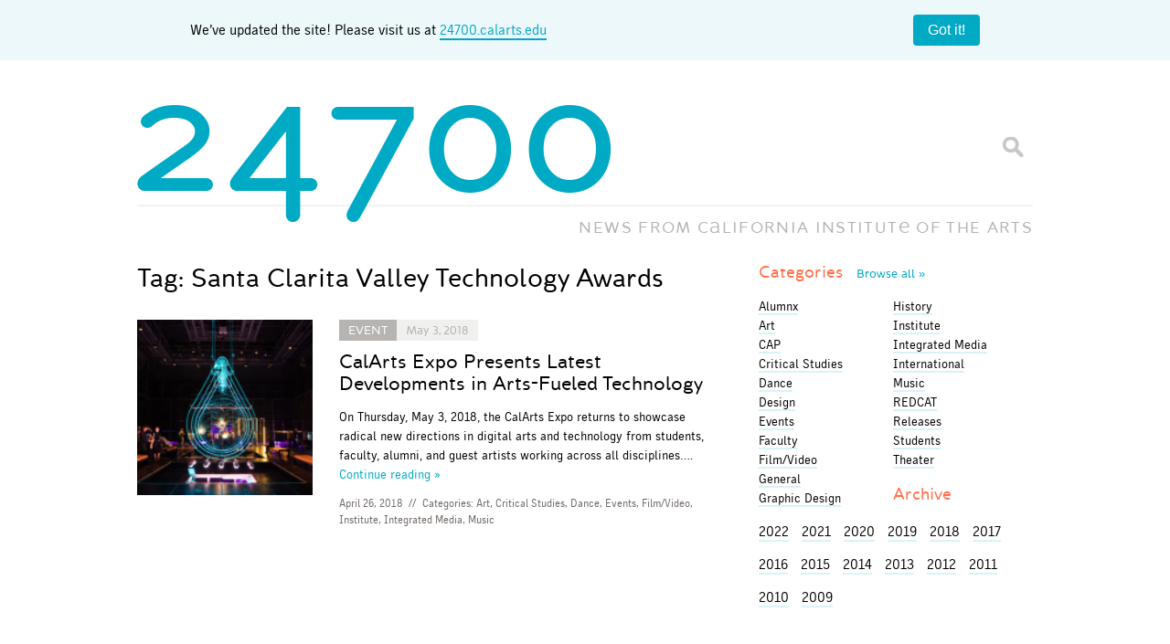

--- FILE ---
content_type: text/html; charset=UTF-8
request_url: https://blog.calarts.edu/tag/santa-clarita-valley-technology-awards/
body_size: 12720
content:
<!doctype html>  

<!--[if lt IE 7]><html lang="en-US" class="no-js lt-ie9 lt-ie8 lt-ie7"> <![endif]-->
<!--[if (IE 7)&!(IEMobile)]><html lang="en-US" class="no-js lt-ie9 lt-ie8"><![endif]-->
<!--[if (IE 8)&!(IEMobile)]><html lang="en-US" class="no-js lt-ie9"><![endif]-->
<!--[if gt IE 8]><!--> <html lang="en-US" class="no-js"><!--<![endif]-->
	
	<head>
		<meta charset="utf-8">

		<title>  Santa Clarita Valley Technology Awards		</title>
		
		<!-- Google Chrome Frame for IE -->
		<meta http-equiv="X-UA-Compatible" content="IE=edge,chrome=1">
		
		<!-- mobile meta (hooray!) -->
		<meta name="HandheldFriendly" content="True">
		<meta name="MobileOptimized" content="320">
		<meta name="viewport" content="width=device-width, initial-scale=1.0"/>
		
		<!-- icons & favicons -->
		<link rel="shortcut icon" href="https://blog.calarts.edu/wp-content/themes/bones/favicon_calarts.ico?v=3">
		<link rel="apple-touch-icon" href="https://blog.calarts.edu/wp-content/themes/bones/library/images/blog-homescreen-icon.png?v=3"/>
		
		<!-- apple mobile web -->
		<meta name="apple-mobile-web-app-title" content="24700 Blog">
		<meta name="apple-mobile-web-app-capable" content="yes">
		<meta name="apple-mobile-web-app-status-bar-style" content="black">
		<script type="text/javascript">
			var addToHomeConfig = {
				expire: 28800,					// Show the message only once every 20 days
				startDelay: 750,
				animationIn: 'bubble',
				touchIcon: true
			};
		</script>
				
  	<link rel="pingback" href="https://blog.calarts.edu/xmlrpc.php">
		
		<!-- webfonts -->
		<link rel="stylesheet" href="https://blog.calarts.edu/wp-content/themes/bones/type/webfonts.css?v=2" type="text/css" charset="utf-8" />
		
		<!-- wordpress head functions -->
		<meta name='robots' content='max-image-preview:large' />
	<style>img:is([sizes="auto" i], [sizes^="auto," i]) { contain-intrinsic-size: 3000px 1500px }</style>
	<link rel='dns-prefetch' href='//blog.calarts.edu' />
<link rel='dns-prefetch' href='//www.googletagmanager.com' />
<link rel="alternate" type="application/rss+xml" title="24700 &raquo; Santa Clarita Valley Technology Awards Tag Feed" href="https://blog.calarts.edu/tag/santa-clarita-valley-technology-awards/feed/" />
<script type="text/javascript">
/* <![CDATA[ */
window._wpemojiSettings = {"baseUrl":"https:\/\/s.w.org\/images\/core\/emoji\/16.0.1\/72x72\/","ext":".png","svgUrl":"https:\/\/s.w.org\/images\/core\/emoji\/16.0.1\/svg\/","svgExt":".svg","source":{"concatemoji":"https:\/\/blog.calarts.edu\/wp-includes\/js\/wp-emoji-release.min.js"}};
/*! This file is auto-generated */
!function(s,n){var o,i,e;function c(e){try{var t={supportTests:e,timestamp:(new Date).valueOf()};sessionStorage.setItem(o,JSON.stringify(t))}catch(e){}}function p(e,t,n){e.clearRect(0,0,e.canvas.width,e.canvas.height),e.fillText(t,0,0);var t=new Uint32Array(e.getImageData(0,0,e.canvas.width,e.canvas.height).data),a=(e.clearRect(0,0,e.canvas.width,e.canvas.height),e.fillText(n,0,0),new Uint32Array(e.getImageData(0,0,e.canvas.width,e.canvas.height).data));return t.every(function(e,t){return e===a[t]})}function u(e,t){e.clearRect(0,0,e.canvas.width,e.canvas.height),e.fillText(t,0,0);for(var n=e.getImageData(16,16,1,1),a=0;a<n.data.length;a++)if(0!==n.data[a])return!1;return!0}function f(e,t,n,a){switch(t){case"flag":return n(e,"\ud83c\udff3\ufe0f\u200d\u26a7\ufe0f","\ud83c\udff3\ufe0f\u200b\u26a7\ufe0f")?!1:!n(e,"\ud83c\udde8\ud83c\uddf6","\ud83c\udde8\u200b\ud83c\uddf6")&&!n(e,"\ud83c\udff4\udb40\udc67\udb40\udc62\udb40\udc65\udb40\udc6e\udb40\udc67\udb40\udc7f","\ud83c\udff4\u200b\udb40\udc67\u200b\udb40\udc62\u200b\udb40\udc65\u200b\udb40\udc6e\u200b\udb40\udc67\u200b\udb40\udc7f");case"emoji":return!a(e,"\ud83e\udedf")}return!1}function g(e,t,n,a){var r="undefined"!=typeof WorkerGlobalScope&&self instanceof WorkerGlobalScope?new OffscreenCanvas(300,150):s.createElement("canvas"),o=r.getContext("2d",{willReadFrequently:!0}),i=(o.textBaseline="top",o.font="600 32px Arial",{});return e.forEach(function(e){i[e]=t(o,e,n,a)}),i}function t(e){var t=s.createElement("script");t.src=e,t.defer=!0,s.head.appendChild(t)}"undefined"!=typeof Promise&&(o="wpEmojiSettingsSupports",i=["flag","emoji"],n.supports={everything:!0,everythingExceptFlag:!0},e=new Promise(function(e){s.addEventListener("DOMContentLoaded",e,{once:!0})}),new Promise(function(t){var n=function(){try{var e=JSON.parse(sessionStorage.getItem(o));if("object"==typeof e&&"number"==typeof e.timestamp&&(new Date).valueOf()<e.timestamp+604800&&"object"==typeof e.supportTests)return e.supportTests}catch(e){}return null}();if(!n){if("undefined"!=typeof Worker&&"undefined"!=typeof OffscreenCanvas&&"undefined"!=typeof URL&&URL.createObjectURL&&"undefined"!=typeof Blob)try{var e="postMessage("+g.toString()+"("+[JSON.stringify(i),f.toString(),p.toString(),u.toString()].join(",")+"));",a=new Blob([e],{type:"text/javascript"}),r=new Worker(URL.createObjectURL(a),{name:"wpTestEmojiSupports"});return void(r.onmessage=function(e){c(n=e.data),r.terminate(),t(n)})}catch(e){}c(n=g(i,f,p,u))}t(n)}).then(function(e){for(var t in e)n.supports[t]=e[t],n.supports.everything=n.supports.everything&&n.supports[t],"flag"!==t&&(n.supports.everythingExceptFlag=n.supports.everythingExceptFlag&&n.supports[t]);n.supports.everythingExceptFlag=n.supports.everythingExceptFlag&&!n.supports.flag,n.DOMReady=!1,n.readyCallback=function(){n.DOMReady=!0}}).then(function(){return e}).then(function(){var e;n.supports.everything||(n.readyCallback(),(e=n.source||{}).concatemoji?t(e.concatemoji):e.wpemoji&&e.twemoji&&(t(e.twemoji),t(e.wpemoji)))}))}((window,document),window._wpemojiSettings);
/* ]]> */
</script>
<style id='wp-emoji-styles-inline-css' type='text/css'>

	img.wp-smiley, img.emoji {
		display: inline !important;
		border: none !important;
		box-shadow: none !important;
		height: 1em !important;
		width: 1em !important;
		margin: 0 0.07em !important;
		vertical-align: -0.1em !important;
		background: none !important;
		padding: 0 !important;
	}
</style>
<link rel='stylesheet' id='wp-block-library-css' href='https://blog.calarts.edu/wp-includes/css/dist/block-library/style.min.css' type='text/css' media='all' />
<style id='classic-theme-styles-inline-css' type='text/css'>
/*! This file is auto-generated */
.wp-block-button__link{color:#fff;background-color:#32373c;border-radius:9999px;box-shadow:none;text-decoration:none;padding:calc(.667em + 2px) calc(1.333em + 2px);font-size:1.125em}.wp-block-file__button{background:#32373c;color:#fff;text-decoration:none}
</style>
<style id='global-styles-inline-css' type='text/css'>
:root{--wp--preset--aspect-ratio--square: 1;--wp--preset--aspect-ratio--4-3: 4/3;--wp--preset--aspect-ratio--3-4: 3/4;--wp--preset--aspect-ratio--3-2: 3/2;--wp--preset--aspect-ratio--2-3: 2/3;--wp--preset--aspect-ratio--16-9: 16/9;--wp--preset--aspect-ratio--9-16: 9/16;--wp--preset--color--black: #000000;--wp--preset--color--cyan-bluish-gray: #abb8c3;--wp--preset--color--white: #ffffff;--wp--preset--color--pale-pink: #f78da7;--wp--preset--color--vivid-red: #cf2e2e;--wp--preset--color--luminous-vivid-orange: #ff6900;--wp--preset--color--luminous-vivid-amber: #fcb900;--wp--preset--color--light-green-cyan: #7bdcb5;--wp--preset--color--vivid-green-cyan: #00d084;--wp--preset--color--pale-cyan-blue: #8ed1fc;--wp--preset--color--vivid-cyan-blue: #0693e3;--wp--preset--color--vivid-purple: #9b51e0;--wp--preset--gradient--vivid-cyan-blue-to-vivid-purple: linear-gradient(135deg,rgba(6,147,227,1) 0%,rgb(155,81,224) 100%);--wp--preset--gradient--light-green-cyan-to-vivid-green-cyan: linear-gradient(135deg,rgb(122,220,180) 0%,rgb(0,208,130) 100%);--wp--preset--gradient--luminous-vivid-amber-to-luminous-vivid-orange: linear-gradient(135deg,rgba(252,185,0,1) 0%,rgba(255,105,0,1) 100%);--wp--preset--gradient--luminous-vivid-orange-to-vivid-red: linear-gradient(135deg,rgba(255,105,0,1) 0%,rgb(207,46,46) 100%);--wp--preset--gradient--very-light-gray-to-cyan-bluish-gray: linear-gradient(135deg,rgb(238,238,238) 0%,rgb(169,184,195) 100%);--wp--preset--gradient--cool-to-warm-spectrum: linear-gradient(135deg,rgb(74,234,220) 0%,rgb(151,120,209) 20%,rgb(207,42,186) 40%,rgb(238,44,130) 60%,rgb(251,105,98) 80%,rgb(254,248,76) 100%);--wp--preset--gradient--blush-light-purple: linear-gradient(135deg,rgb(255,206,236) 0%,rgb(152,150,240) 100%);--wp--preset--gradient--blush-bordeaux: linear-gradient(135deg,rgb(254,205,165) 0%,rgb(254,45,45) 50%,rgb(107,0,62) 100%);--wp--preset--gradient--luminous-dusk: linear-gradient(135deg,rgb(255,203,112) 0%,rgb(199,81,192) 50%,rgb(65,88,208) 100%);--wp--preset--gradient--pale-ocean: linear-gradient(135deg,rgb(255,245,203) 0%,rgb(182,227,212) 50%,rgb(51,167,181) 100%);--wp--preset--gradient--electric-grass: linear-gradient(135deg,rgb(202,248,128) 0%,rgb(113,206,126) 100%);--wp--preset--gradient--midnight: linear-gradient(135deg,rgb(2,3,129) 0%,rgb(40,116,252) 100%);--wp--preset--font-size--small: 13px;--wp--preset--font-size--medium: 20px;--wp--preset--font-size--large: 36px;--wp--preset--font-size--x-large: 42px;--wp--preset--spacing--20: 0.44rem;--wp--preset--spacing--30: 0.67rem;--wp--preset--spacing--40: 1rem;--wp--preset--spacing--50: 1.5rem;--wp--preset--spacing--60: 2.25rem;--wp--preset--spacing--70: 3.38rem;--wp--preset--spacing--80: 5.06rem;--wp--preset--shadow--natural: 6px 6px 9px rgba(0, 0, 0, 0.2);--wp--preset--shadow--deep: 12px 12px 50px rgba(0, 0, 0, 0.4);--wp--preset--shadow--sharp: 6px 6px 0px rgba(0, 0, 0, 0.2);--wp--preset--shadow--outlined: 6px 6px 0px -3px rgba(255, 255, 255, 1), 6px 6px rgba(0, 0, 0, 1);--wp--preset--shadow--crisp: 6px 6px 0px rgba(0, 0, 0, 1);}:where(.is-layout-flex){gap: 0.5em;}:where(.is-layout-grid){gap: 0.5em;}body .is-layout-flex{display: flex;}.is-layout-flex{flex-wrap: wrap;align-items: center;}.is-layout-flex > :is(*, div){margin: 0;}body .is-layout-grid{display: grid;}.is-layout-grid > :is(*, div){margin: 0;}:where(.wp-block-columns.is-layout-flex){gap: 2em;}:where(.wp-block-columns.is-layout-grid){gap: 2em;}:where(.wp-block-post-template.is-layout-flex){gap: 1.25em;}:where(.wp-block-post-template.is-layout-grid){gap: 1.25em;}.has-black-color{color: var(--wp--preset--color--black) !important;}.has-cyan-bluish-gray-color{color: var(--wp--preset--color--cyan-bluish-gray) !important;}.has-white-color{color: var(--wp--preset--color--white) !important;}.has-pale-pink-color{color: var(--wp--preset--color--pale-pink) !important;}.has-vivid-red-color{color: var(--wp--preset--color--vivid-red) !important;}.has-luminous-vivid-orange-color{color: var(--wp--preset--color--luminous-vivid-orange) !important;}.has-luminous-vivid-amber-color{color: var(--wp--preset--color--luminous-vivid-amber) !important;}.has-light-green-cyan-color{color: var(--wp--preset--color--light-green-cyan) !important;}.has-vivid-green-cyan-color{color: var(--wp--preset--color--vivid-green-cyan) !important;}.has-pale-cyan-blue-color{color: var(--wp--preset--color--pale-cyan-blue) !important;}.has-vivid-cyan-blue-color{color: var(--wp--preset--color--vivid-cyan-blue) !important;}.has-vivid-purple-color{color: var(--wp--preset--color--vivid-purple) !important;}.has-black-background-color{background-color: var(--wp--preset--color--black) !important;}.has-cyan-bluish-gray-background-color{background-color: var(--wp--preset--color--cyan-bluish-gray) !important;}.has-white-background-color{background-color: var(--wp--preset--color--white) !important;}.has-pale-pink-background-color{background-color: var(--wp--preset--color--pale-pink) !important;}.has-vivid-red-background-color{background-color: var(--wp--preset--color--vivid-red) !important;}.has-luminous-vivid-orange-background-color{background-color: var(--wp--preset--color--luminous-vivid-orange) !important;}.has-luminous-vivid-amber-background-color{background-color: var(--wp--preset--color--luminous-vivid-amber) !important;}.has-light-green-cyan-background-color{background-color: var(--wp--preset--color--light-green-cyan) !important;}.has-vivid-green-cyan-background-color{background-color: var(--wp--preset--color--vivid-green-cyan) !important;}.has-pale-cyan-blue-background-color{background-color: var(--wp--preset--color--pale-cyan-blue) !important;}.has-vivid-cyan-blue-background-color{background-color: var(--wp--preset--color--vivid-cyan-blue) !important;}.has-vivid-purple-background-color{background-color: var(--wp--preset--color--vivid-purple) !important;}.has-black-border-color{border-color: var(--wp--preset--color--black) !important;}.has-cyan-bluish-gray-border-color{border-color: var(--wp--preset--color--cyan-bluish-gray) !important;}.has-white-border-color{border-color: var(--wp--preset--color--white) !important;}.has-pale-pink-border-color{border-color: var(--wp--preset--color--pale-pink) !important;}.has-vivid-red-border-color{border-color: var(--wp--preset--color--vivid-red) !important;}.has-luminous-vivid-orange-border-color{border-color: var(--wp--preset--color--luminous-vivid-orange) !important;}.has-luminous-vivid-amber-border-color{border-color: var(--wp--preset--color--luminous-vivid-amber) !important;}.has-light-green-cyan-border-color{border-color: var(--wp--preset--color--light-green-cyan) !important;}.has-vivid-green-cyan-border-color{border-color: var(--wp--preset--color--vivid-green-cyan) !important;}.has-pale-cyan-blue-border-color{border-color: var(--wp--preset--color--pale-cyan-blue) !important;}.has-vivid-cyan-blue-border-color{border-color: var(--wp--preset--color--vivid-cyan-blue) !important;}.has-vivid-purple-border-color{border-color: var(--wp--preset--color--vivid-purple) !important;}.has-vivid-cyan-blue-to-vivid-purple-gradient-background{background: var(--wp--preset--gradient--vivid-cyan-blue-to-vivid-purple) !important;}.has-light-green-cyan-to-vivid-green-cyan-gradient-background{background: var(--wp--preset--gradient--light-green-cyan-to-vivid-green-cyan) !important;}.has-luminous-vivid-amber-to-luminous-vivid-orange-gradient-background{background: var(--wp--preset--gradient--luminous-vivid-amber-to-luminous-vivid-orange) !important;}.has-luminous-vivid-orange-to-vivid-red-gradient-background{background: var(--wp--preset--gradient--luminous-vivid-orange-to-vivid-red) !important;}.has-very-light-gray-to-cyan-bluish-gray-gradient-background{background: var(--wp--preset--gradient--very-light-gray-to-cyan-bluish-gray) !important;}.has-cool-to-warm-spectrum-gradient-background{background: var(--wp--preset--gradient--cool-to-warm-spectrum) !important;}.has-blush-light-purple-gradient-background{background: var(--wp--preset--gradient--blush-light-purple) !important;}.has-blush-bordeaux-gradient-background{background: var(--wp--preset--gradient--blush-bordeaux) !important;}.has-luminous-dusk-gradient-background{background: var(--wp--preset--gradient--luminous-dusk) !important;}.has-pale-ocean-gradient-background{background: var(--wp--preset--gradient--pale-ocean) !important;}.has-electric-grass-gradient-background{background: var(--wp--preset--gradient--electric-grass) !important;}.has-midnight-gradient-background{background: var(--wp--preset--gradient--midnight) !important;}.has-small-font-size{font-size: var(--wp--preset--font-size--small) !important;}.has-medium-font-size{font-size: var(--wp--preset--font-size--medium) !important;}.has-large-font-size{font-size: var(--wp--preset--font-size--large) !important;}.has-x-large-font-size{font-size: var(--wp--preset--font-size--x-large) !important;}
:where(.wp-block-post-template.is-layout-flex){gap: 1.25em;}:where(.wp-block-post-template.is-layout-grid){gap: 1.25em;}
:where(.wp-block-columns.is-layout-flex){gap: 2em;}:where(.wp-block-columns.is-layout-grid){gap: 2em;}
:root :where(.wp-block-pullquote){font-size: 1.5em;line-height: 1.6;}
</style>
<link rel='stylesheet' id='fancybox-for-wp-css' href='https://blog.calarts.edu/wp-content/plugins/fancybox-for-wordpress/assets/css/fancybox.css' type='text/css' media='all' />
<link rel='stylesheet' id='fvp-frontend-css' href='https://blog.calarts.edu/wp-content/plugins/featured-video-plus/styles/frontend.css' type='text/css' media='all' />
<link rel='stylesheet' id='taxopress-frontend-css-css' href='https://blog.calarts.edu/wp-content/plugins/simple-tags/assets/frontend/css/frontend.css' type='text/css' media='all' />
<link rel='stylesheet' id='bones-stylesheet-css' href='https://blog.calarts.edu/wp-content/themes/bones/library/css/style.css?amp;v=1.1' type='text/css' media='all' />
<!--[if lt IE 9]>
<link rel='stylesheet' id='bones-ie-only-css' href='https://blog.calarts.edu/wp-content/themes/bones/library/css/ie.css' type='text/css' media='all' />
<![endif]-->
<script type="text/javascript" src="https://blog.calarts.edu/wp-includes/js/jquery/jquery.min.js" id="jquery-core-js"></script>
<script type="text/javascript" src="https://blog.calarts.edu/wp-includes/js/jquery/jquery-migrate.min.js" id="jquery-migrate-js"></script>
<script type="text/javascript" src="https://blog.calarts.edu/wp-content/plugins/featured-video-plus/js/jquery.fitvids.min.js" id="jquery.fitvids-js"></script>
<script type="text/javascript" id="fvp-frontend-js-extra">
/* <![CDATA[ */
var fvpdata = {"ajaxurl":"https:\/\/blog.calarts.edu\/wp-admin\/admin-ajax.php","nonce":"6f9173c2c9","fitvids":"1","dynamic":"","overlay":"","opacity":"0.75","color":"b","width":"640"};
/* ]]> */
</script>
<script type="text/javascript" src="https://blog.calarts.edu/wp-content/plugins/featured-video-plus/js/frontend.min.js" id="fvp-frontend-js"></script>
<script type="text/javascript" src="https://blog.calarts.edu/wp-content/plugins/simple-tags/assets/frontend/js/frontend.js" id="taxopress-frontend-js-js"></script>

<!-- Google tag (gtag.js) snippet added by Site Kit -->
<!-- Google Analytics snippet added by Site Kit -->
<script type="text/javascript" src="https://www.googletagmanager.com/gtag/js?id=GT-5DDFL9MQ" id="google_gtagjs-js" async></script>
<script type="text/javascript" id="google_gtagjs-js-after">
/* <![CDATA[ */
window.dataLayer = window.dataLayer || [];function gtag(){dataLayer.push(arguments);}
gtag("set","linker",{"domains":["blog.calarts.edu"]});
gtag("js", new Date());
gtag("set", "developer_id.dZTNiMT", true);
gtag("config", "GT-5DDFL9MQ");
/* ]]> */
</script>
<script type="text/javascript" src="https://blog.calarts.edu/wp-content/themes/bones/library/js/libs/modernizr.custom.min.js" id="bones-modernizr-js"></script>
<link rel="https://api.w.org/" href="https://blog.calarts.edu/wp-json/" /><link rel="alternate" title="JSON" type="application/json" href="https://blog.calarts.edu/wp-json/wp/v2/tags/4997" /><meta name="generator" content="Site Kit by Google 1.164.0" /><!-- Metadata generated with the Open Graph Protocol Framework plugin 2.0.0 - https://wordpress.org/plugins/open-graph-protocol-framework/ - https://www.itthinx.com/plugins/open-graph-protocol/ --><meta property="og:title" content="Santa Clarita Valley Technology Awards" />
<meta property="og:locale" content="en_US" />
<meta property="og:type" content="article" />
<meta property="og:image" content="https://blog.calarts.edu/wp-content/uploads/2018/04/1400800p1813EDNmainSprocket.png" />
<meta property="og:image:url" content="https://blog.calarts.edu/wp-content/uploads/2018/04/1400800p1813EDNmainSprocket.png" />
<meta property="og:image:secure_url" content="https://blog.calarts.edu/wp-content/uploads/2018/04/1400800p1813EDNmainSprocket.png" />
<meta property="og:image:width" content="600" />
<meta property="og:image:height" content="400" />
<meta property="og:url" content="https://blog.calarts.edu/tag/santa-clarita-valley-technology-awards/" />
<meta property="og:site_name" content="24700" />
<meta property="og:description" content="Archive : Santa Clarita Valley Technology Awards" />
<style type="text/css">a.st_tag, a.internal_tag, .st_tag, .internal_tag { text-decoration: underline !important; }</style>		<!-- end of wordpress head -->
		
			
		<!-- drop Google Analytics Here -->
		<!-- end analytics -->
		
	</head>
	
	<body class="archive tag tag-santa-clarita-valley-technology-awards tag-4997 wp-theme-bones">
	
	<!-- facebook script using CalArts 24700 Blog App ID -->
	<div id="fb-root"></div>
	<script>(function(d, s, id) {
	  var js, fjs = d.getElementsByTagName(s)[0];
	  if (d.getElementById(id)) return;
	  js = d.createElement(s); js.id = id;
	  js.src = "//connect.facebook.net/en_US/all.js#xfbml=1&appId=499701116759308";
	  fjs.parentNode.insertBefore(js, fjs);
	}(document, 'script', 'facebook-jssdk'));</script>
	<style>
		body {
  margin: 0;
}

.banner {
	width: 100%;
    background: #ecf8fa;
    display: flex;
    padding: 1em;
    box-sizing: border-box;
    align-items: center;
    margin: 0 auto;
    display: flex;
    justify-content: space-around;
}

.banner__content {
  flex-grow: 1;
  margin-right: 1em;
  line-height: 1.4;
	text-align: center;
}
.banner__content a {
	border-bottom: 2px solid #00a9c4;
}

.banner__close {
  flex-shrink: 0;
  padding: 0.5em 1em;
  border-radius: 4px;
  border: none;
  background: #00a9c4;
  color: #ffffff;
  font-size: 1em;
  cursor: pointer;
}

.banner__close:hover {
  background: #007d91;
}

#logo {
	pointer-events: none;
}

	</style>
	<div class="banner">
		<div class="container">
  <div class="banner__content">
	We’ve updated the site! Please visit us at <a href="http://24700.calarts.edu/" target="_blank">24700.calarts.edu</a>
  </div>
		</div>
  <button class="banner__close" type="button">Got it!</button>
	<script>
		document.querySelectorAll(".banner__close").forEach((closeButton) => {
  closeButton.addEventListener("click", () =>
    closeButton.closest(".banner").remove()
  );
});

	</script>
</div>
		<div id="container">
			
			<header class="header" role="banner">
			
				<div id="inner-header" class="wrap clearfix">
					
					<p id="logo"><a href="https://blog.calarts.edu" rel="nofollow"><span class="glyph">24700</span></a></p>
					<p id="slogan">NEWS FROM <span class="fullname">C<span class="glyph">A</span>LIFORNIA INSTITUT<span class="glyph">E</span> OF THE ARTS</span><span class="shortname">C<span class="glyph">A</span>LARTS</span></p>
					<div class="searchform">
						<form id="searchform" method="get" action="https://blog.calarts.edu/">
							<input type="text" name="s" id="s" class="textbox" value="" />
							<input id="btnSearch" type="submit" name="submit" value="Go" />
						</form>
					</div>
				
				</div> <!-- end #inner-header -->
			</header> <!-- end header -->
			
			<div id="content">
			
				<div id="inner-content" class="wrap clearfix">
				
				    <div id="main" class="eightcol first clearfix" role="main">
				
						    <h1 class="archive-title h2">
							    <span>Tag:</span> Santa Clarita Valley Technology Awards						    </h1>
					    
					    					
													    <article id="post-81523" class="clearfix excerpt post-81523 post type-post status-publish format-standard has-post-thumbnail hentry category-art category-critical-studies category-dance category-events-series category-film category-institute category-integrated-media category-music tag-calarts-expo tag-faculty tag-jorge-gutierrez tag-pitch-globally-media tag-santa-clarita-valley-technology-awards" role="article">
																<a href="https://blog.calarts.edu/2018/04/26/calarts-expo-presents-latest-developments-in-arts-fueled-technology/" class="no-border featuredimg" rel="bookmark" title="CalArts Expo Presents Latest Developments in Arts-Fueled Technology">
																		<img width="150" height="150" src="https://blog.calarts.edu/wp-content/uploads/2018/04/1400800p1813EDNmainSprocket-150x150.png" class="attachment-thumbnail size-thumbnail wp-post-image" alt="" decoding="async" />								</a>
																<section class="entry">
							    <header class="article-header">
								  
								  		
		<p class="event_tag event past_event"><a href="https://blog.calarts.edu/category/events-series/">Event</a><span>May 3, 2018</span></p>

	
								    <h1 class="h2"><a href="https://blog.calarts.edu/2018/04/26/calarts-expo-presents-latest-developments-in-arts-fueled-technology/" rel="bookmark" title="CalArts Expo Presents Latest Developments in Arts-Fueled Technology">CalArts Expo Presents Latest Developments in Arts-Fueled Technology</a></h1>
	                  
							    </header> <!-- end article header -->
						
							    <section class="entry-content clearfix">
								    <p>On Thursday, May 3, 2018, the CalArts Expo returns to showcase radical new directions in digital arts and technology from students, faculty, alumni, and guest artists working across all disciplines&#8230;.</p>
								    <a class="more" href="https://blog.calarts.edu/2018/04/26/calarts-expo-presents-latest-developments-in-arts-fueled-technology/" title="CalArts Expo Presents Latest Developments in Arts-Fueled Technology">Continue&nbsp;reading&nbsp;&raquo;</a>
							    </section> <!-- end article section -->
							
							    <footer class="article-footer">
										<p class="byline vcard"><time class="updated" datetime="2018-04-26" pubdate>April 26, 2018</time> <span>//</span> Categories: <a href="https://blog.calarts.edu/category/art/" rel="category tag">Art</a>, <a href="https://blog.calarts.edu/category/critical-studies/" rel="category tag">Critical Studies</a>, <a href="https://blog.calarts.edu/category/dance/" rel="category tag">Dance</a>, <a href="https://blog.calarts.edu/category/events-series/" rel="category tag">Events</a>, <a href="https://blog.calarts.edu/category/film/" rel="category tag">Film/Video</a>, <a href="https://blog.calarts.edu/category/institute/" rel="category tag">Institute</a>, <a href="https://blog.calarts.edu/category/integrated-media/" rel="category tag">Integrated Media</a>, <a href="https://blog.calarts.edu/category/music/" rel="category tag">Music</a></p>
							    </footer> <!-- end article footer -->
								</section>
					
					    </article> <!-- end article -->					
					    	
					
					        						        					        					
					    			
    				</div> <!-- end #main -->

	    							<div id="sidebar1" class="sidebar fourcol last clearfix" role="complementary">

					
						<div id="categories_widget-3" class="widget widget_categories_widget">		<h4 class="widgettitle"><a href="/topics" title="View all topics">Categories <span class="more">Browse&nbsp;all&nbsp;&raquo</span></a></h4>
		 
		<ul class="category_widget" id="cat-col-1">
		    	<li class="cat-item cat-item-6055"><a href="https://blog.calarts.edu/category/alumnx/">Alumnx</a>
</li>
	<li class="cat-item cat-item-4"><a href="https://blog.calarts.edu/category/art/">Art</a>
</li>
	<li class="cat-item cat-item-92"><a href="https://blog.calarts.edu/category/cap/">CAP</a>
</li>
	<li class="cat-item cat-item-7"><a href="https://blog.calarts.edu/category/critical-studies/">Critical Studies</a>
</li>
	<li class="cat-item cat-item-8"><a href="https://blog.calarts.edu/category/dance/">Dance</a>
</li>
	<li class="cat-item cat-item-22"><a href="https://blog.calarts.edu/category/design/">Design</a>
</li>
	<li class="cat-item cat-item-3045"><a href="https://blog.calarts.edu/category/events-series/">Events</a>
</li>
	<li class="cat-item cat-item-6056"><a href="https://blog.calarts.edu/category/faculty/">Faculty</a>
</li>
	<li class="cat-item cat-item-6"><a href="https://blog.calarts.edu/category/film/">Film/Video</a>
</li>
	<li class="cat-item cat-item-1"><a href="https://blog.calarts.edu/category/general/">General</a>
</li>
	<li class="cat-item cat-item-305"><a href="https://blog.calarts.edu/category/graphic-design/">Graphic Design</a>
</li>
		        </ul>
		 
		        <ul class="category_widget" id="cat-col-2">
	<li class="cat-item cat-item-226"><a href="https://blog.calarts.edu/category/history/">History</a>
</li>
	<li class="cat-item cat-item-15"><a href="https://blog.calarts.edu/category/institute/">Institute</a>
</li>
	<li class="cat-item cat-item-1138"><a href="https://blog.calarts.edu/category/integrated-media/">Integrated Media</a>
</li>
	<li class="cat-item cat-item-1171"><a href="https://blog.calarts.edu/category/international-2/">International</a>
</li>
	<li class="cat-item cat-item-3"><a href="https://blog.calarts.edu/category/music/">Music</a>
</li>
	<li class="cat-item cat-item-36"><a href="https://blog.calarts.edu/category/redcat/">REDCAT</a>
</li>
	<li class="cat-item cat-item-3048"><a href="https://blog.calarts.edu/category/releases/">Releases</a>
</li>
	<li class="cat-item cat-item-6057"><a href="https://blog.calarts.edu/category/students/">Students</a>
</li>
	<li class="cat-item cat-item-5"><a href="https://blog.calarts.edu/category/theater/">Theater</a>
</li>
</li>		</ul>

		</div><div id="archivebrowser_widget-3" class="widget widget_archivebrowser_widget"><h4 class="widgettitle">Archive</h4>
	<section class="archive_menu archive_menu_widget">
		<ul>
					
			    <li style="display:inline-block;margin-right:10px;" class="archive-year year-2022"><a style="color:#000;" href="https://blog.calarts.edu/2022/">2022</a></li>
			    
			
											<!-- end of year -->
			        			
			    <li style="display:inline-block;margin-right:10px;" class="archive-year year-2021"><a style="color:#000;" href="https://blog.calarts.edu/2021/">2021</a></li>
			    
			
			
			
			
			
			
			
			
			
			
			
											<!-- end of year -->
			        			
			    <li style="display:inline-block;margin-right:10px;" class="archive-year year-2020"><a style="color:#000;" href="https://blog.calarts.edu/2020/">2020</a></li>
			    
			
			
			
			
			
			
			
			
			
			
			
											<!-- end of year -->
			        			
			    <li style="display:inline-block;margin-right:10px;" class="archive-year year-2019"><a style="color:#000;" href="https://blog.calarts.edu/2019/">2019</a></li>
			    
			
			
			
			
			
			
			
			
			
			
			
											<!-- end of year -->
			        			
			    <li style="display:inline-block;margin-right:10px;" class="archive-year year-2018"><a style="color:#000;" href="https://blog.calarts.edu/2018/">2018</a></li>
			    
			
			
			
			
			
			
			
			
			
			
			
											<!-- end of year -->
			        			
			    <li style="display:inline-block;margin-right:10px;" class="archive-year year-2017"><a style="color:#000;" href="https://blog.calarts.edu/2017/">2017</a></li>
			    
			
			
			
			
			
			
			
			
			
			
			
											<!-- end of year -->
			        			
			    <li style="display:inline-block;margin-right:10px;" class="archive-year year-2016"><a style="color:#000;" href="https://blog.calarts.edu/2016/">2016</a></li>
			    
			
			
			
			
			
			
			
			
			
			
			
											<!-- end of year -->
			        			
			    <li style="display:inline-block;margin-right:10px;" class="archive-year year-2015"><a style="color:#000;" href="https://blog.calarts.edu/2015/">2015</a></li>
			    
			
			
			
			
			
			
			
			
			
			
			
											<!-- end of year -->
			        			
			    <li style="display:inline-block;margin-right:10px;" class="archive-year year-2014"><a style="color:#000;" href="https://blog.calarts.edu/2014/">2014</a></li>
			    
			
			
			
			
			
			
			
			
			
			
			
											<!-- end of year -->
			        			
			    <li style="display:inline-block;margin-right:10px;" class="archive-year year-2013"><a style="color:#000;" href="https://blog.calarts.edu/2013/">2013</a></li>
			    
			
			
			
			
			
			
			
			
			
			
			
											<!-- end of year -->
			        			
			    <li style="display:inline-block;margin-right:10px;" class="archive-year year-2012"><a style="color:#000;" href="https://blog.calarts.edu/2012/">2012</a></li>
			    
			
			
			
			
			
			
			
			
			
			
			
											<!-- end of year -->
			        			
			    <li style="display:inline-block;margin-right:10px;" class="archive-year year-2011"><a style="color:#000;" href="https://blog.calarts.edu/2011/">2011</a></li>
			    
			
			
			
			
			
			
			
			
			
			
			
											<!-- end of year -->
			        			
			    <li style="display:inline-block;margin-right:10px;" class="archive-year year-2010"><a style="color:#000;" href="https://blog.calarts.edu/2010/">2010</a></li>
			    
			
			
			
			
			
			
			
			
			
			
			
											<!-- end of year -->
			        			
			    <li style="display:inline-block;margin-right:10px;" class="archive-year year-2009"><a style="color:#000;" href="https://blog.calarts.edu/2009/">2009</a></li>
			    
			
			
			
			
			
					</ul>
			
	</section>

		</div><div id="search-2" class="widget widget_search"><form role="search" method="get" id="searchform" action="https://blog.calarts.edu/" >
    <label class="screen-reader-text" for="s">Search for:</label>
    <input type="text" value="" name="s" id="s" placeholder="Search the Site..." />
    <input type="submit" id="searchsubmit" value="Search" />
    </form></div>						
					
				</div>                
                </div> <!-- end #inner-content -->
                
			</div> <!-- end #content -->

			<footer class="footer" role="contentinfo">
			
				<div id="inner-footer" class="wrap clearfix">
					
					<nav role="navigation">
    						        </nav>
					
					
						<div id="text-412999448" class="widget widget_text">			<div class="textwidget"><h4 class="widgettitle"><a href="/about" title="About 24700">About <span class="glyph">24700</span></a></h4>
<p><span class="glyph">24700</span> is CalArts' online space dedicated to sharing news and work of the larger CalArts community from around the world. The blog captures stories of the exploration of new forms and expressions in the arts by our students, faculty, staff and alumni.</p>
<p class="logo"><a href="http://calarts.edu" title="Visit CalArts.edu" target="_blank"><img src="/wp-content/uploads/2015/12/calarts_logo_small.png" alt="CalArts"/></a></p></div>
		</div><div id="archive_widget-2" class="widget widget_archive_widget"><h4 class="widgettitle"><a href="/2017/" title="Archives">From the Archives</a></h4><p>View the <span class="glyph">24700</span> Blog archives.<br><a class="button sm-button" style="font-size:.8em;border-bottom:none!important;" href="/2017/">View the Archives &raquo;</a><p></div><div id="mailchimp_widget-2" class="widget widget_mailchimp_widget"><h4 class="widgettitle">Email Newsletter</h4>		<!-- Begin MailChimp Signup Form -->
		<div id="mc_embed_signup">
		<form action="//calarts.us3.list-manage.com/subscribe/post?u=b5c0119411428d7ceea417228&amp;id=c0c7711fed" method="post" id="mc-embedded-subscribe-form" name="mc-embedded-subscribe-form" class="validate" target="_blank" novalidate>
		  <div id="mc_embed_signup_scroll">
				<p>Get <span class="glyph">24700</span> delivered straight to your&nbsp;inbox.</p>
				<div class="mc-field-group">
					<input placeholder="Enter your email address" type="email" value="" name="EMAIL" class="required email" id="mce-EMAIL">
					<button type="submit" class="button" id="mc-embedded-subscribe">Subscribe</button>
				</div>
				<div class="mc-field-group input-group">
			    <ul>
				    <li><input type="radio" value="Weekly" name="FREQUENCY" id="mce-FREQUENCY-0" class="radio" checked="checked"><label for="mce-FREQUENCY-0">Weekly</label></li>
						<li><input type="radio" value="Daily" name="FREQUENCY" id="mce-FREQUENCY-1" class="radio"><label for="mce-FREQUENCY-1">Daily</label></li>
					</ul>
				</div>
			<div id="mce-responses" class="clear">
				<div class="response" id="mce-error-response" style="display:none"></div>
				<div class="response" id="mce-success-response" style="display:none"></div>
			</div>    <!-- real people should not fill this in and expect good things - do not remove this or risk form bot signups-->
		    <div style="position: absolute; left: -5000px;" aria-hidden="true"><input type="text" name="b_b5c0119411428d7ceea417228_c0c7711fed" tabindex="-1" value=""></div>
		    
		     
		    </div>
		</form>
		</div>
	
		<!--End mc_embed_signup-->
		
		</div><div id="nav_menu-4" class="widget widget_nav_menu"><h4 class="widgettitle">Connect:</h4><div class="menu-social-media-container"><ul id="menu-social-media" class="menu"><li id="menu-item-43272" class="facebook menu-item menu-item-type-custom menu-item-object-custom menu-item-43272"><a target="_blank" href="http://www.facebook.com/CalArts" title="CalArts on Facebook">Facebook</a></li>
<li id="menu-item-43275" class="twitter menu-item menu-item-type-custom menu-item-object-custom menu-item-43275"><a target="_blank" href="http://www.twitter.com/CalArts" title="@CalArts on Twitter">Twitter</a></li>
<li id="menu-item-43278" class="youtube menu-item menu-item-type-custom menu-item-object-custom menu-item-43278"><a target="_blank" href="http://www.youtube.com/calarts" title="CalArts on YouTube">YouTube</a></li>
<li id="menu-item-43281" class="vimeo menu-item menu-item-type-custom menu-item-object-custom menu-item-43281"><a target="_blank" href="http://www.vimeo.com/calarts" title="CalArts on Vimeo">Vimeo</a></li>
<li id="menu-item-43284" class="rss menu-item menu-item-type-custom menu-item-object-custom menu-item-43284"><a target="_blank" href="http://feeds.calarts.edu/calartsblog" title="Subscribe">RSS</a></li>
</ul></div></div>
										
									
				</div> <!-- end #inner-footer -->
				
			</footer> <!-- end footer -->
		
		</div> <!-- end #container -->
		
		<!-- all js scripts are loaded in library/bones.php -->
		<script type="speculationrules">
{"prefetch":[{"source":"document","where":{"and":[{"href_matches":"\/*"},{"not":{"href_matches":["\/wp-*.php","\/wp-admin\/*","\/wp-content\/uploads\/*","\/wp-content\/*","\/wp-content\/plugins\/*","\/wp-content\/themes\/bones\/*","\/*\\?(.+)"]}},{"not":{"selector_matches":"a[rel~=\"nofollow\"]"}},{"not":{"selector_matches":".no-prefetch, .no-prefetch a"}}]},"eagerness":"conservative"}]}
</script>

<!-- Fancybox for WordPress v3.3.7 -->
<style type="text/css">
	.fancybox-slide--image .fancybox-content{background-color: }div.fancybox-caption{display:none !important;}
	
	img.fancybox-image{border-width:0px;border-color:;border-style:solid;}
	div.fancybox-bg{background-color:rgba(51,3,,0.6);opacity:1 !important;}
	
	div.fancybox-content{background-color:}
	div#fancybox-title-inside{color:#333333}
	
	
	
	div.fancybox-caption p.caption-title{display:inline-block}
	div.fancybox-caption p.caption-title{font-size:14px}
	div.fancybox-caption p.caption-title{color:#333333}
	div.fancybox-caption {color:#333333}div.fancybox-caption p.caption-title {background:#fff; width:auto;padding:10px 30px;}div.fancybox-content p.caption-title{color:#333333;margin: 0;padding: 5px 0;}body.fancybox-active .fancybox-container .fancybox-stage .fancybox-content .fancybox-close-small{display:block;}
</style><script type="text/javascript">
	jQuery(function () {

		var mobileOnly = false;
		
		if (mobileOnly) {
			return;
		}

		jQuery.fn.getTitle = function () { // Copy the title of every IMG tag and add it to its parent A so that fancybox can show titles
			var arr = jQuery("a[data-fancybox]");jQuery.each(arr, function() {var title = jQuery(this).children("img").attr("title") || '';var figCaptionHtml = jQuery(this).next("figcaption").html() || '';var processedCaption = figCaptionHtml;if (figCaptionHtml.length && typeof DOMPurify === 'function') {processedCaption = DOMPurify.sanitize(figCaptionHtml, {USE_PROFILES: {html: true}});} else if (figCaptionHtml.length) {processedCaption = jQuery("<div>").text(figCaptionHtml).html();}var newTitle = title;if (processedCaption.length) {newTitle = title.length ? title + " " + processedCaption : processedCaption;}if (newTitle.length) {jQuery(this).attr("title", newTitle);}});		}

		// Supported file extensions

				var thumbnails = jQuery("a:has(img)").not(".nolightbox").not('.envira-gallery-link').not('.ngg-simplelightbox').filter(function () {
			return /\.(jpe?g|png|gif|mp4|webp|bmp|pdf)(\?[^/]*)*$/i.test(jQuery(this).attr('href'))
		});
		

		// Add data-type iframe for links that are not images or videos.
		var iframeLinks = jQuery('.fancyboxforwp').filter(function () {
			return !/\.(jpe?g|png|gif|mp4|webp|bmp|pdf)(\?[^/]*)*$/i.test(jQuery(this).attr('href'))
		}).filter(function () {
			return !/vimeo|youtube/i.test(jQuery(this).attr('href'))
		});
		iframeLinks.attr({"data-type": "iframe"}).getTitle();

				// Gallery All
		thumbnails.addClass("fancyboxforwp").attr("data-fancybox", "gallery").getTitle();
		iframeLinks.attr({"data-fancybox": "gallery"}).getTitle();

		// Gallery type NONE
		
		// Call fancybox and apply it on any link with a rel atribute that starts with "fancybox", with the options set on the admin panel
		jQuery("a.fancyboxforwp").fancyboxforwp({
			loop: false,
			smallBtn: true,
			zoomOpacity: "auto",
			animationEffect: "fade",
			animationDuration: 300,
			transitionEffect: "fade",
			transitionDuration: "300",
			overlayShow: true,
			overlayOpacity: "0.6",
			titleShow: true,
			titlePosition: "inside",
			keyboard: true,
			showCloseButton: true,
			arrows: true,
			clickContent:false,
			clickSlide: "close",
			mobile: {
				clickContent: function (current, event) {
					return current.type === "image" ? "toggleControls" : false;
				},
				clickSlide: function (current, event) {
					return current.type === "image" ? "close" : "close";
				},
			},
			wheel: true,
			toolbar: true,
			preventCaptionOverlap: true,
			onInit: function() { },			onDeactivate
	: function() { },		beforeClose: function() { },			afterShow: function(instance) { jQuery( ".fancybox-image" ).on("click", function( ){ ( instance.isScaledDown() ) ? instance.scaleToActual() : instance.scaleToFit() }) },				afterClose: function() { },					caption : function( instance, item ) {var title = "";if("undefined" != typeof jQuery(this).context ){var title = jQuery(this).context.title;} else { var title = ("undefined" != typeof jQuery(this).attr("title")) ? jQuery(this).attr("title") : false;}var caption = jQuery(this).data('caption') || '';if ( item.type === 'image' && title.length ) {caption = (caption.length ? caption + '<br />' : '') + '<p class="caption-title">'+jQuery("<div>").text(title).html()+'</p>' ;}if (typeof DOMPurify === "function" && caption.length) { return DOMPurify.sanitize(caption, {USE_PROFILES: {html: true}}); } else { return jQuery("<div>").text(caption).html(); }},
		afterLoad : function( instance, current ) {var captionContent = current.opts.caption || '';var sanitizedCaptionString = '';if (typeof DOMPurify === 'function' && captionContent.length) {sanitizedCaptionString = DOMPurify.sanitize(captionContent, {USE_PROFILES: {html: true}});} else if (captionContent.length) { sanitizedCaptionString = jQuery("<div>").text(captionContent).html();}if (sanitizedCaptionString.length) { current.$content.append(jQuery('<div class=\"fancybox-custom-caption inside-caption\" style=\" position: absolute;left:0;right:0;color:#000;margin:0 auto;bottom:0;text-align:center;background-color: \"></div>').html(sanitizedCaptionString)); }},
			})
		;

			})
</script>
<!-- END Fancybox for WordPress -->
<script type="text/javascript" src="https://blog.calarts.edu/wp-content/plugins/fancybox-for-wordpress/assets/js/purify.min.js" id="purify-js"></script>
<script type="text/javascript" src="https://blog.calarts.edu/wp-content/plugins/fancybox-for-wordpress/assets/js/jquery.fancybox.js" id="fancybox-for-wp-js"></script>
<script type="text/javascript" src="https://blog.calarts.edu/wp-content/themes/bones/library/js/scripts.js" id="bones-js-js"></script>
		<!-- insert script here -->

		<script type="text/javascript" src="https://blog.calarts.edu/wp-content/themes/bones/library/js/scripts_override.js"></script>
		
		<!-- Place this tag after the last +1 button tag. -->
		<!--<script type="text/javascript">
		  (function() {
		    var po = document.createElement('script'); po.type = 'text/javascript'; po.async = true;
		    po.src = '//apis.google.com/js/plusone.js';
		    var s = document.getElementsByTagName('script')[0]; s.parentNode.insertBefore(po, s);
		  })();
		</script>-->
		
		<!-- tumblr script -->
		<!--<script src="//platform.tumblr.com/v1/share.js"></script>-->
		
	</body>

</html> <!-- end page. what a ride! -->
